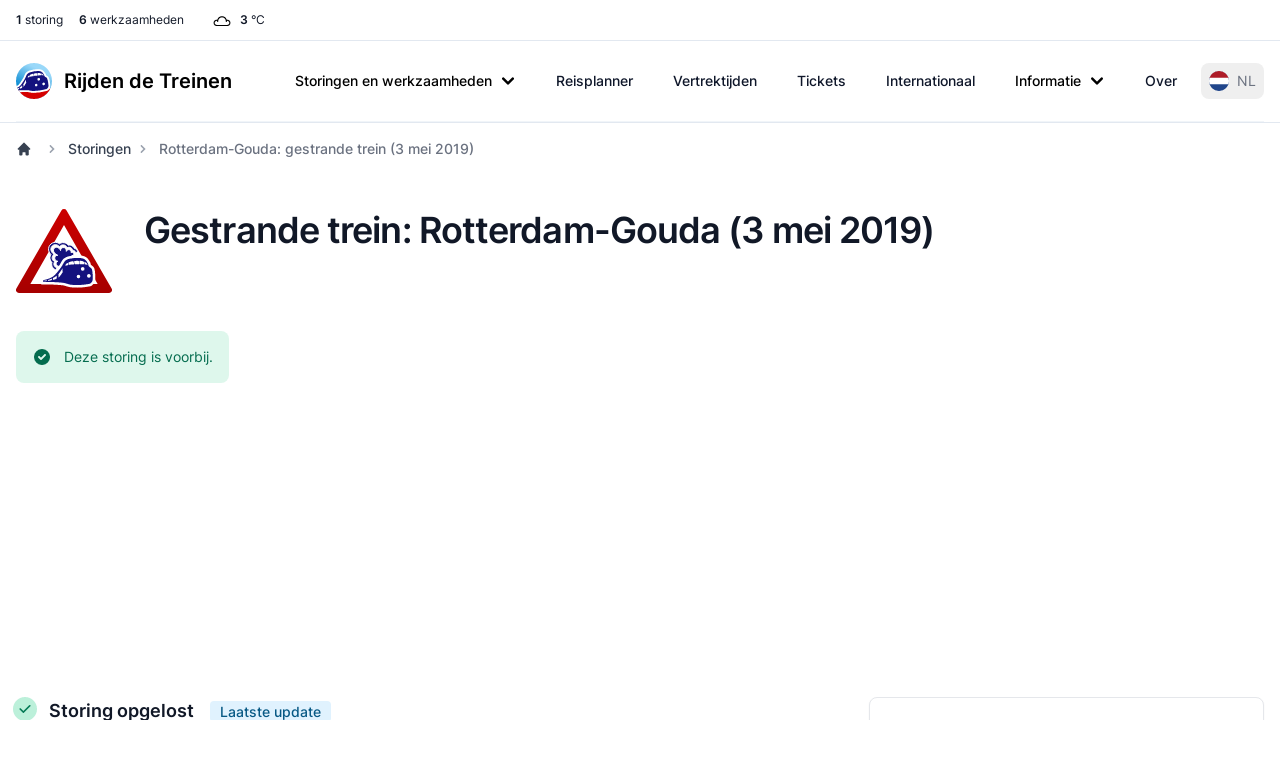

--- FILE ---
content_type: image/svg+xml
request_url: https://www.rijdendetreinen.nl/dynim/disruption/27380.svg
body_size: 16695
content:
<?xml version="1.0" encoding="utf-8"?><svg xmlns="http://www.w3.org/2000/svg" xmlns:xlink="http://www.w3.org/1999/xlink" width="1260" height="830"><svg xmlns="http://www.w3.org/2000/svg" width="1260" height="830" class="disruption-map" viewBox="271.8313253012 788 364.33734939759 240" x="0" y="0" style="clip-rule: evenodd; fill-rule: evenodd"><rect x="-1400" y="-1500" width="4800" height="1501" style="fill: #BFDFF5" /><rect x="-1400" y="0" width="1401" height="2400" style="fill: #BFDFF5" /><polygon points="0,1286 -700,2000 0,2000" style="fill: #BDD3DC" /><rect x="1" y="0" width="3400" height="2400" style="fill: #BDD3DC" /><g id="base-map"><path d="M-351.163-489.927h1163.48v1628.19h-1163.48z" transform="matrix(.99258 0 0 .99248 348.558 486.242)" style="fill: #bfdff5; fill-rule: nonzero" /><path d="M107.879 3562.53 0 3672.7v942.64h3298.06V70.599l-258.5.491c-3.5 0-6.24 2.714-6.24 5.832v71.588c0 3.129 2.74 5.858 6.24 5.858l29.96-.794c3.51 0 6.24 2.718 6.24 5.832 0 2.729.77 36.185.77 36.185 0 3.5-2.72 6.229-5.85 6.229-2.71 0-52.52-.382-52.52-.382-3.5 0-6.22 2.733-6.22 5.832v172.384c0 3.099 2.72 5.828 6.22 5.828l138.52-1.164c3.5 0 6.22 2.713 6.22 5.843l.41 292.206c1.17 3.515 0 3.897 3.5 7.381l26.07 25.304c3.5 3.5 2.34 3.901 3.5 7.385v281.723c-.4 5.06-.78 4.68-3.11 7.78l-79.37 79.78c-2.33 3.1-2.75 2.7-3.12 7.77v313.24c0 3.5-2.74 6.22-5.84 6.22-2.72 0-182.88.41-182.88.41-4.31.37-3.88 0-7.81 3.08l-53.68 52.95c-1.57 3.08-2.72 2.7-2.72 7.37 0 0 .38 180.15.38 182.87 0 3.12 2.72 5.83 6.22 5.83h203.13c5.05.4 4.67.79 7.78 3.13l119.07 119.06c3.5 3.5 3.12 3.9 3.5 7.4l.39 212.08c-.39 5.05-.77 4.63-3.1 7.75l-178.23 178.21c-3.5 3.5-3.5 2.73-7.38 3.5h-54.89c-3.1 0-5.82 2.72-5.82 6.25l.38 71.19c1.17 3.51 0 3.89 3.5 7.4l78.99 78.98c2.33 3.1 2.74 2.72 3.53 8.16l.38 120.63c0 3.51-2.72 6.24-5.85 6.24-2.72 0-138.14.38-138.14.38-5.07.42-4.67.78-7.78 3.12l-81.71 82.08c-3.12 2.37-2.74 2.74-7.79 3.15h-72.39c-3.1 0-5.81 2.7-5.81 6.18l.38 58c0 3.51-2.72 6.23-5.86 6.23h-21c-4.28-1.15-3.88 0-7.79-3.92l-62.64-63.02c-3.89-3.88-3.5-2.7-7.77-3.88h-113.64c-3.1 0-5.84 2.73-5.84 6.24l-.37 59.9c0 3.53-2.75 6.24-5.85 6.24h-127.65c-3.1 0-5.81 2.72-5.81 6.2l.38 132.68c.4 5.08.78 4.69 3.5 8.21l272.78 272.37c2.71 3.5 3.1 3.1 3.49 8.16l-.39 268.1c-.77 3.86 0 3.86-3.49 8.16l-88.34 88.33c-3.49 4.28-2.72 4.28-3.49 8.16l-.38 92.22c0 3.5 2.71 6.23 5.82 6.23l65 .37c3.11 0 5.83 2.74 5.83 5.86.38 2.72 0 70.04 0 70.04-.78 3.88 0 3.88-3.5 8.16l-195.34 196.11c-1.19 1.55-1.96 3.1-1.96 4.68 0 1.57 1.55 3.12 3.11 3.12 0 0 100 .37 102.75.37 3.11 0 5.83 2.73 5.83 6.24v53.71c0 3.49 2.71 6.2 5.81 6.2 2.75 0 73.18.77 75.89.77 3.14 0 5.86 2.73 5.86 6.24v176.25c-.78 3.9 0 3.9-3.91 7.79l-50.18 50.58c-3.92 3.93-3.13 3.93-3.92 7.79v28.01c0 3.51-2.71 6.23-5.81 6.23h-325.69c-3.15 0-5.86-2.72-5.86-6.23l.38-261.07c.4-5.08.78-4.69 3.12-7.8l79.79-79.37c2.32-3.11 2.72-2.74 3.1-7.77 0 0 0-196.88-.38-199.61 0-3.12-2.72-5.86-5.86-5.86h-112.43c-3.91-.77-3.52.4-8.19-3.5 0 0-145.91-145.53-147.86-147.45-2.35-2.33-6.2-2.33-8.56 0l-49.81 49c-3.1 2.35-1.94 2.75-8.18 3.53h-179.01c-3.89-.78-3.49.37-8.15-3.53l-145.93-146.69c-1.96-3.5-2.73-2.71-3.11-8.53l-.4-113.64c0-3.48-2.72-6.21-5.82-6.21h-43.98c-3.12 0-5.83 2.73-5.83 6.21v38.9c-.79 3.9 0 3.9-3.5 8.17l-63.43 63.82c-3.51 1.97-2.73 2.75-8.57 3.12h-127.64c-3.5 0-6.21-2.72-6.21-5.84v-26.07c0-3.11 2.71-5.84 6.21-5.84h34.64c3.5 0 6.21-2.72 6.21-5.82 0-2.73.4-66.55.4-70.44 0-3.1-2.35-5.85-5.83-5.85h-37.75c-5.05.4-4.65.77-7.79 3.13l-110.5 110.89c-3.11 2.32-2.71 2.73-7.79 3.12h-95.71c-3.5 0-4.27-2.35-4.27-5.45 0-2.71.36-40.08.36-43.98 0-3.1-2.33-7.38-5.84-7.38l-39.3-.37c-5.82.37-5.04 1.14-8.56 3.09 0 0-57.58 58.35-59.52 60.31-2.33 2.33-2.33 6.24.39 8.96l31.89 30.72c2.73 2.73 2.73 2.73 3.91 7.8v42.4c0 3.5-2.75 6.23-5.85 6.23H881.853v77.43c-.397 4.27-.397 4.27-2.729 8.17l-165.77 166.15c-4.293 2.73-4.293 2.73-8.179 2.73l-182.108-.4c-3.5 0-6.233-2.71-6.233-5.85 0-2.71-.396-52.13-.396-54.82 0-3.15-2.722-5.85-6.218-5.85 0 0-221.793.78-224.511.78-3.129 0-5.847 2.7-5.847 6.2l.767 48.26c0 3.5-2.717 6.22-5.82 6.22h-73.16c-4.271-1.16-4.271-1.16-7.782-3.9l-83.267-83.24c-2.717-3.51-2.717-3.51-3.885-7.78 0 0 1.168-54.89 1.168-66.15" transform="matrix(.3502 0 0 .35014 0 0)" style="fill: #bdd3dc; fill-rule: nonzero" /><g style="stroke-width: 1.0001; stroke-dasharray: none"><path d="M765.795-306.533c0 1.232-.964 2.192-2.067 2.192l-36.971.132c-1.229 0-2.196-.96-2.196-2.048 0-.96-.148-1.928-.148-1.928v-27.575s-.136-.96-.136-1.917c0-1.099-.964-2.059-2.196-2.059h-68.046c-1.229 0-2.2-.964-2.2-2.06 0-.96-.276-50.487-.276-51.44 0-1.103-.956-2.056-2.207-2.056l-84.952.272c-1.365.276-1.365 0-2.593 1.233l-19.124 18.935c-1.236 1.232-1.236.956-2.612 1.232h-24.877c-1.791.14-1.512.405-2.748 1.096l-34.495 34.299c-1.248 1.236-1.248.96-2.62 1.236l-119.183.136c-1.803.133-1.523.408-2.759 1.093l-45.354 44.999c-1.247 1.228-1.247.96-2.608 1.228l-18.845.136c-1.372.276-1.372 0-2.608 1.247l-58.015 57.895c-.684 1.232-.957.956-.957 2.872l.137 53.507c0 1.924-.276 1.648-.964 2.88 0 0-15.821 15.496-16.505 16.191-.824.821-.824 2.193.147 3.149l16.91 16.743c1.228 1.504.952 1.504 1.228 2.88v67.087c.144 2.056.416 1.776 1.1 3.012l24.208 24.291c1.504 1.224 1.504.945 2.88 1.224l68.594-.132c.552 0 1.104.548 1.104 1.096 0 .544-.276 1.096-.681 1.652l-14.033 14.135c-1.236 1.497-.96 1.497-1.236 2.869l-.128 69.558c.276 1.916.404 1.777 1.232 2.884l18.414 18.38c1.519 1.239 1.519.964 2.891 1.239l51.696.137c1.229 0 2.189.96 2.189 2.052 0 .956-.133 7.272-.133 7.272.133 2.059.408 1.776 1.108 3.019l10.291 10.421c.696 1.247.983.963 1.108 3.027v40.6c-.276 1.368 0 1.368-1.376 2.747l-69.415 69.139c-1.247 1.512-.975 1.512-1.247 2.873l.272 11.126c-.276 1.365 0 1.365-1.36 2.729l-24.892 24.427-7.835 7.952c-1.096.832-.957.96-2.744 1.096h-14.427l-4.686.137c-1.792-.137-1.648-.273-2.74-1.097l-18.29-18.383c-1.103-.82-.967-.953-2.759-1.096l-2.192-.129h-33.823c-1.784-.14-1.651-.276-2.744-1.103l-20.628-20.712c-1.089-.832-.96-.96-2.74-1.107l-19.794.147c-1.799-.147-1.655-.276-2.755-1.1l-3.987-4.108a2.193 2.193 0 0 1 0-3.024 54700 54700 0 0 1 24.332-24.015c1.38-1.368.824-1.368 1.38-2.74v-25.104c0-1.916-.288-1.644-.957-2.88l-33.819-33.615c-.691-1.228-.963-.964-.963-2.872l-.152-37.183c0-1.236.964-2.192 2.064-2.192.968 0 41.102-.265 41.102-.265 1.939 0 1.663-.279 2.892-.971l21.312-21.676c1.38-1.372 1.104-1.372 1.38-2.74V17.64c0-1.104-.968-2.067-2.215-2.067l-50.989.139c-1.236 0-2.204-.963-2.204-2.052 0-.964-.268-45.135-.268-45.135-.28-1.379 0-1.379-1.24-2.884l-29.148-29.083c-1.511-1.232-1.511-.964-2.891-1.232l-18.282.136c-1.916 0-1.64.276-2.883.96L86.43-45.195a2.183 2.183 0 0 1-3.024 0C82.722-45.883 54.55-73.87 54.55-73.87c-1.531-1.228-1.531-.952-2.895-1.228 0 0-27.489.128-28.453.128-1.096 0-2.074.964-2.074 2.2l.143 92.462c-.28 1.368 0 1.368-1.232 2.873L6.701 35.744c-1.24 1.508-.967 1.508-1.24 2.876v111.942c-.275 1.376 0 1.376-1.239 2.88l-19.654 19.483c-1.236 1.508-.96 1.508-1.236 2.884v42.395c-.276 1.361 0 1.361-1.239 2.88l-21.313 21.532c-1.228 1.512-.953 1.512-1.228 2.88v66.947c-.273 1.368 0 1.368-1.24 2.872l-95.819 95.762c-1.239 1.515-.963 1.515-1.239 2.887v61.735c.276 1.92.416 1.776 1.239 2.88l44.266 44.3c1.52 1.239 1.52.971 2.892 1.239h24.604c1.92.276 1.644.548 2.888 1.236l30.928 31.408c1.239.692.963.971 3.023.832h82.205c1.1 0 2.063.967 2.063 2.196v4.943c0 1.236-.963 2.192-2.067 2.192l-53.461-.14c-1.111 0-2.071.964-2.071 2.193l.132 11.115c-.272 1.376 0 1.376-1.225 2.88l-20.069 19.903c-1.383 1.092-1.247.96-2.763 1.092h-53.193c-1.24.136-1.364 0-2.751 1.096 0 0-32.568 32.924-33.275 33.612a2.17 2.17 0 0 0 0 3.012l21.724 21.676c1.52 1.239 1.656.823 2.896 1.239h43.298c1.239.408 1.368 0 2.611 1.501l13.886 13.727c1.236 1.508.96 1.508 1.236 2.876v14.396c0 1.248-.96 2.208-2.06 2.208h-44.949c-2.075.136-1.799-.14-3.032-.821l-34.779-34.575c-1.239-.688-.967-.963-2.887-1.232l-69.283-.136c-1.927.276-1.787.405-2.891 1.228l-14.982 14.684c-.813.82-2.2.82-2.876.132-.699-.684-33.407-33.059-33.407-33.059-1.512-.96-1.512-.96-2.896-.96l-17.597.136c-1.361 0-1.361 0-2.876.956l-29.556 29.779c-.824.816-.824 2.184.132 3.148l41.511 41.299c1.523.956 1.523.956 2.891.956l55.536-.276c1.788.133 1.656.276 2.892 1.24l14.014 13.852c1.1.828.971.964 2.891.964l29.148-.136c1.232 0 2.185-.964 2.185-2.064 0-.96-.129-25.791-.129-26.751 0-1.093.964-2.049 2.204-2.049l32.579.132c1.928.276 1.644.548 2.888 1.236l18.965 19.48c1.248.68.972.956 3.024.82l41.518-.14c1.232 0 1.655.964 1.655 2.06 0 .968.276 4.948.276 6.312l60.888-.14c1.112 0 2.072-.96 2.072-2.192V718.25c-.416-1.792-.416-1.792-1.388-2.759l-11.27-10.825c-.96-.967-.96-2.332-.125-3.163l21.029-21.26c1.236-.692.96-.964 3.017-1.108l13.882.144c1.239 0 2.071 1.516 2.071 2.608 0 1.368-.129 14.544-.129 15.496 0 1.107.261 1.928 1.505 1.928h33.807c1.796-.14 1.656-.269 2.756-1.097l39.046-39.106c1.096-.817.96-.956 2.74-1.096h13.334c1.229 0 2.06.967 2.06 2.067 0 1.361-.125 23.864-.125 24.828 0 1.092-.979 2.056-2.211 2.056h-12.23c-1.24 0-2.204.96-2.204 2.056v9.199c0 1.096.964 2.056 2.204 2.056h45.089c2.068-.14 1.792-.415 3.024-1.103l22.401-22.496c1.251-1.512.975-1.512 1.251-2.88v-13.72c0-1.236.953-2.199 2.064-2.199h15.519c1.1 0 2.075.963 2.075 2.203l.139 40.055c.137 2.053.401 1.781 1.097 3.013l51.545 51.715c1.64 1.383 1.511.975 2.895 1.247h63.235c2.181-.272 1.776-.416 2.872-1.247l17.598-17.272a2.17 2.17 0 0 1 3.023 0l52.233 51.987c1.663 1.372 1.524.96 2.896 1.236h39.722c1.104 0 2.064.956 2.064 2.056.144.945.144 70.386.144 70.386-.144 1.78-.276 1.64-1.104 2.74l-28.173 27.984c-.839 1.096-.971.952-1.115 2.74l-.132 92.05c0 1.236.971 2.203 2.071 2.203H548.59c1.107 0 2.067-.967 2.067-2.203v-9.865c.276-1.383 0-1.383 1.372-2.755l17.745-17.839c1.365-1.368 1.089-1.368 1.365-2.733v-62.15c0-1.229-.964-2.192-2.06-2.192-.972 0-25.845-.272-26.805-.272-1.107 0-2.067-.96-2.067-2.2v-18.936c0-1.228-.956-2.192-2.052-2.192l-36.291-.136c-.552 0-1.104-.548-1.104-1.096 0-.552.276-1.096.68-1.64l69.007-69.15c1.247-1.504.967-1.504 1.247-2.884 0 0 .132-23.724 0-24.68a2.125 2.125 0 0 0-2.071-2.071l-22.953-.137c-1.092 0-2.06-.956-2.06-2.184l.132-32.515c.273-1.376 0-1.376 1.24-2.884l31.211-31.155c1.232-1.5.964-1.5 1.232-2.872l.137-94.515c-.137-1.784-.28-1.655-1.24-2.883l-96.37-96.03c-.953-1.24-1.089-1.104-1.229-2.88l-.136-46.776c0-1.236.96-2.203 2.052-2.203h45.094c1.104 0 2.067-.964 2.067-2.192l.14-21.128c0-1.24.96-2.196 2.06-2.196h40.139c1.511.412 1.372 0 2.751 1.368l22.118 22.232c1.383 1.36 1.258.952 2.766 1.36h7.423c1.104 0 2.056-.956 2.056-2.184l-.139-20.444c0-1.236.967-2.192 2.063-2.192h25.572c1.788-.14 1.645-.283 2.752-1.104l28.864-28.939c1.104-.821.964-.968 2.748-1.096l48.801-.148c1.1 0 2.067-.96 2.067-2.192l-.143-42.527c-.276-1.92-.408-1.78-1.229-2.88l-27.911-27.844c-1.248-1.247-.832-1.379-1.248-2.615l-.124-25.104c0-1.232.956-2.188 2.06-2.188h19.385c1.368-.276 1.368 0 2.608-1.24l62.959-62.827c.824-1.096.964-.956 1.104-2.744l-.14-74.766c-.14-1.24 0-1.38-1.24-2.608l-42.066-41.976c-1.096-.823-.949-.975-2.74-1.096h-71.758c-1.247 0-2.207-.971-2.207-2.063l-.133-64.479c0-1.644.405-1.5.956-2.608l18.966-18.648c1.387-1.103 1.247-.971 2.759-1.103l64.604-.137c1.103 0 2.067-.963 2.067-2.199v-110.43c.151-1.784.276-1.652 1.096-2.752l2.759-2.74 25.285-25.379c.832-1.096.956-.957 1.107-2.744v-99.326c-.419-1.228 0-1.368-1.247-2.6l-7.563-7.552-1.64-1.372c-1.24-1.228-.824-1.368-1.24-2.593v-5.624c0-.695-.276-27.031-.276-51.862" transform="matrix(.9927 0 0 .99251 348.601 486.258)" style="display: inline; fill: #cceccd; fill-rule: nonzero; stroke: #369dc5; stroke-width: 1.0001; stroke-dasharray: none" /></g><path d="M-282.648 821.896c1.24.967 1.24.967 2.744 1.379h25.856c1.096 0 2.052-.964 2.052-2.192l-.272-17.023c0-1.228.96-2.181 2.064-2.181l79.317-.276c1.236 0 2.192.953 2.192 2.056 0 .953.143 18.376.143 19.34 0 1.104.96 2.06 2.2 2.06l64.335.14c1.368 0 1.368 0 2.891-.96l58.56-58.583c.824-1.375.824-1.375.964-2.884v-27.295l-9.211-.272c-1.927.272-1.659.548-2.887 1.236l-8.391 8.36c-1.232.688-.963.956-3.023.828h-22.398c-2.071.128-1.795-.14-3.031-.832l-14.162-14.676c-1.228-.68-.956-.956-2.891-1.228h-14.151c-1.239 0-2.195.96-2.195 2.052 0 .96-.137 4.951-.137 6.312 0 1.372-.275 1.784-1.251 3.292l-22.956 23.183c-1.096.824-.96.957-2.88.957h-44.678c-1.928 0-1.784-.133-2.891-.957l-19.106-19.339c-1.232-.964-1.096-1.096-2.884-1.232h-69.293c-1.777.132-1.641.268-2.873 1.232l-22.409 22.639c0 3.969-.139 22.772-.139 22.772.415 1.508.415 1.508 1.375 2.747l29.416 29.348" transform="matrix(.9927 0 0 .99251 348.601 486.258)" style="fill: #cceccd; fill-rule: nonzero; stroke: #359cc4; stroke-width: 1px" /><path d="M112.993-266.916c.823-.821 2.199-.821 2.887-.125.68.68 8.239 8.092 8.92 8.78a2.17 2.17 0 0 1 0 3.023l-46.67 46.67c-1.383 1.103-1.515.967-2.751 1.103l-19.079.136c-.545 0-1.096-.548-1.096-1.107 0-.54.272-1.088.684-1.64zm126.568-83.588c.548 0 1.096.551 1.096 1.092 0 .548-.272 1.104-.684 1.655l-13.999 14.132c-1.236 1.24-1.372 1.104-2.608 1.24l-12.903-.136c-1.236.136-1.376 0-2.752 1.096l-33.218 33.086c-1.096.812-.96.952-2.884 1.224h-5.628c-1.232.144-1.368 0-2.747 1.115l-13.724 13.712a2.149 2.149 0 0 1-3.016 0c-.688-.676-7.283-7.272-7.963-7.956-.688-.684-.688-2.06.132-2.887l56.009-56.145c1.379-1.096 1.243-.952 2.748-1.096zM61.655-189.077c-.824-.832-2.192-.832-3.163.14l-36.926 36.922c-1.236 1.512-.956 1.512-1.236 2.88l-.132 61.217c0 1.239.956 2.199 2.056 2.199.967 0 27.73-.136 28.698-.136 1.096 0 2.052-.96 2.052-2.199l-.136-13.176c.272-1.368 0-1.368 1.228-2.887l21.147-21.128c1.236-1.515.96-1.515 1.236-2.88l.136-44.345c-.276-1.916-.416-1.78-1.236-2.884zm208.384-165.547c.136-1.784.276-1.652 1.096-2.74l11.535-11.539c1.369-1.089 1.369-.816 2.741-1.089l81.403-.143c.548 0 1.1.548 1.1 1.096s-.276 1.1-.688 1.648l-13.863 13.863c-1.369 1.107-1.369.824-2.741 1.107h-35.557c-1.38.269-1.38 0-2.744 1.093l-9.476 9.607c-1.368 1.1-1.368.832-2.743 1.1h-27.871c-1.096 0-2.056-.967-2.056-2.203zm171.734-45.573c-1.379.275-1.379 0-2.748 1.096l-19.079 19.086c-.412.544-.68 1.096-.68 1.652 0 .544.544 1.092 1.092 1.092h33.355c1.379-.276 1.379 0 2.747-1.096l19.355-19.223c.412-.548.681-1.096.681-1.644 0-.548-.545-1.1-1.093-1.1zM-98.959 573.434c1.512 1.239 1.512.963 2.884 1.239h26.902c1.928.272 1.652.548 2.884 1.236l13.999 14.559c1.236.676.96.952 3.028.816h23.879c1.927-.276 1.784-.412 2.887-1.236 1.096-1.096 2.604-2.883 3.288-3.571a2.149 2.149 0 0 0 0-3.016l-50.925-51.201c-1.232-.681-.956-.96-2.88-1.24h-19.91c-1.368-.272-1.368 0-2.873-1.229l-25.95-25.81c-1.096-.82-.96-.964-2.751-1.096h-18.943c-1.777.132-1.641.276-2.744 1.096 0 0-30.063 30.062-30.743 30.75-.695.681-.695 2.06.268 3.024l7 7.003c.964.953 2.343.953 3.024.276.68-.699 17.847-18.13 17.847-18.13.96-.964 2.328-.964 3.016-.272.691.68 46.813 46.802 46.813 46.802zm-113.25 35.145c.681.688 2.056.688 3.024-.276l23.607-23.614c.688-.677 2.056-.677 3.016.276l31.57 31.574c1.516 1.236 1.516.96 2.888 1.236h36.378c1.372-.276 1.372 0 2.887-1.236l10.568-10.428c.68-.691.68-2.059-.276-3.023l-39.678-39.527c-1.504-1.247-1.504-.971-2.88-1.247l-60.264-.128c-1.372.272-1.372 0-2.876 1.232l-25.266 25.258c-.96.968-.96 2.332-.273 3.024.681.68 16.887 16.199 17.575 16.879zm-17.575 31.711c-.82.833-.82 2.19 0 3.023.681.68 23.199 23.191 23.883 23.887.696.68 2.068.68 2.888-.151l10.703-10.836c1.1-.824.964-.964 2.888-1.236h36.374c1.096 0 2.056-.964 2.056-2.192v-5.632c-.412-1.78-.412-1.78-1.368-2.748l-11.803-11.803c-1.512-.964-1.512-.964-2.884-.964h-52.585c-1.916.272-1.776.416-2.872 1.24zm620.62-537.123v37.198c-.272 1.368 0 1.368-1.368 2.744l-70.696 70.696c-1.239 1.508-.967 1.508-1.239 2.876l.272 11.119c-.272 1.372 0 1.372-1.368 2.744l-27.591 28.003c-1.096.82-.956.971-2.748 1.103h-16.335c-1.791-.132-1.651-.283-2.751-1.103l-24.291-24.424c-1.096-.831-.956-.967-2.748-1.103l-31.302-.276c-1.776-.14-1.64-.276-2.74-1.096l-20.734-21.29a2.153 2.153 0 0 1 0-3.009c.68-.691 121.632-121.761 121.632-121.761 1.504-1.24 1.916-.828 3.296-1.103h62.589c1.791.136 1.655.275 2.747 1.103l14.143 14.419c1.229 1.504.957 1.776 1.229 3.156z" transform="matrix(.9927 0 0 .99251 348.601 486.258)" style="display: inline; fill: #cceccd; fill-rule: nonzero; stroke: #359cc4; stroke-width: 1.0001; stroke-miterlimit: 3.864; stroke-dasharray: none" /><path d="M214.715 46.198h12.215c1.38.276 1.38 0 2.751 1.368l35.83 35.558 9.472 9.751c.824 1.096.956.952.956 2.872l.136 20.727m-486.919 492.653-8.096 8.1c-1.232 1.512-.964 1.512-1.232 2.88v11.531m110.23-124.905-4.385 4.116m91.143 68.904 21.551-21.823m.416 9.468h-9.479m-140.84 49.005-15.099 14.959m68.908-27.447 29.11-29.102m-99.666-28.69-15.927 16.063M330.164 75.297v9.191M194.536 230.404l5.631-5.48m47.222 13.451-4.944 5.212M390.98 104.539h5.575m-9.97 41.45 3.567 3.439m-61.901 54.762 3.704 3.564m-40.089 47.501 2.876 2.747m-524.938 382.836-7.823 7.691m86.347 6.032v8.368" transform="matrix(.9927 0 0 .99251 348.601 486.258)" style="fill: none; fill-rule: nonzero; stroke: #359cc4; stroke-width: .38px; stroke-miterlimit: 3.864" /><path d="m128.904-63.442 81.449-85.701" transform="matrix(.9927 0 0 .99251 348.601 486.258)" style="fill: none; stroke: #369dc5; stroke-width: 1px" /></g><g class="lines" style="stroke: #aaa; stroke-width: 2"><path d="M404 812 C 404 812 408 812 412 816 L424 828" id="line-36-107" style="fill: none" /><path d="M424 828 L428 832 C 432 836 432 840 432 840" id="line-107-813" style="fill: none" /><path d="M432 852 L432 840" id="line-501-813" style="fill: none" /><path d="M432 864 L432 852" id="line-500-501" style="fill: none" /><path d="M432 864 L432 876" id="line-500-816" style="fill: none" /><path d="M432 892 L432 876" id="line-195-816" style="fill: none" /><path d="M268 888 L268 880 C 268 876 264 868 264 868" id="line-213-214" style="fill: none" /><path d="M268 888 L268 900" id="line-213-216" style="fill: none" /><path d="M268 900 L268 912" id="line-216-407" style="fill: none" /><path d="M280 936 L276 932 C 272 928 268 920 268 916 L268 912" id="line-144-407" style="fill: none" /><path d="M280 936 L288 944" id="line-144-147" style="fill: none" /><path d="M288 944 L304 960 C 308 964 312 968 316 968 L324 968" id="line-147-422" style="fill: none" /><path d="M364 968 L324 968" id="line-411-422" style="fill: none" /><path d="M468 1104 L440 1104 C 436 1104 436 1104 432 1100 L412 1080 C 408 1076 408 1072 408 1068 L408 1044 C 408 1040 408 1040 404 1036 L392 1024 C 388 1020 392 1016 388 1012 L376 1000 L368 992 C 364 988 364 988 364 984 L364 968" id="line-61-411" style="fill: none" /><path d="M364 980 L364 968" id="line-410-411" style="fill: none" /><path d="M364 980 L364 984 C 364 988 368 992 368 992" id="line-410-414" style="fill: none" /><path d="M376 1000 L368 992" id="line-413-414" style="fill: none" /><path d="M384 1008 L376 1000" id="line-401-413" style="fill: none" /><path d="M392 1016 L384 1008" id="line-98-401" style="fill: none" /><path d="M392 1016 C 392 1016 396 1020 400 1020 L408 1020" id="line-98-541" style="fill: none" /><path d="M424 1020 L408 1020" id="line-124-541" style="fill: none" /><path d="M468 1104 L452 1104 L432 1124 C 428 1128 424 1128 424 1128" id="line-61-185" style="fill: none" /><path d="M424 1128 L372 1128" id="line-185-405" style="fill: none" /><path d="M324 1180 C 324 1180 324 1176 328 1172 L372 1128" id="line-75-405" style="fill: none" /><path d="M324 1180 L324 1196 C 324 1200 324 1204 320 1204 L292 1204" id="line-75-395" style="fill: none" /><path d="M276 1204 L292 1204" id="line-281-395" style="fill: none" /><path d="M276 1204 L272 1204 C 268 1204 268 1204 264 1200 L252 1188" id="line-281-297" style="fill: none" /><path d="M232 1172 C 232 1172 236 1172 240 1176 L252 1188" id="line-112-297" style="fill: none" /><path d="M232 1172 L208 1172" id="line-112-211" style="fill: none" /><path d="M140 1172 L208 1172" id="line-37-211" style="fill: none" /><path d="M140 1172 L120 1172 C 116 1172 112 1172 112 1176 L112 1180" id="line-37-329" style="fill: none" /><path d="M112 1180 L112 1192" id="line-329-494" style="fill: none" /><path d="M112 1200 L112 1192" id="line-493-494" style="fill: none" /><path d="M332 812 L332 800 L340 792 L352 780" id="line-308-544" style="fill: none" /><path d="M368 764 L352 780" id="line-364-544" style="fill: none" /><path d="M380 752 L368 764" id="line-232-364" style="fill: none" /><path d="M380 752 C 380 752 388 744 392 744 L400 744 L404 744" id="line-232-428" style="fill: none" /><path d="M344 736 L368 712 C 372 708 376 708 376 708" id="line-219-244" style="fill: none" /><path d="M344 736 L336 744 C 332 748 332 752 332 752" id="line-219-237" style="fill: none" /><path d="M332 752 L332 784" id="line-237-483" style="fill: none" /><path d="M332 812 L332 784" id="line-308-483" style="fill: none" /><path d="M364 968 L364 852 C 364 848 372 836 372 836 L372 836 C 372 836 380 824 380 820 L380 780 L380 760 C 380 756 388 744 392 744 L400 744 L404 744" id="line-411-428" style="fill: none" /><path d="M460 708 L440 708" id="line-43-50" style="fill: none" /><path d="M428 720 C 428 720 428 716 432 712 C 436 708 440 708 440 708" id="line-44-50" style="fill: none" /><path d="M428 720 L428 736 C 428 740 420 744 416 744 L404 744" id="line-44-428" style="fill: none" /><path d="M568 776 L568 788" id="line-271-273" style="fill: none" /><path d="M568 800 L568 788" id="line-259-273" style="fill: none" /><path d="M568 800 L568 824 C 568 828 568 828 564 832 L560 836" id="line-259-471" style="fill: none" /><path d="M544 848 L560 836" id="line-467-471" style="fill: none" /><path d="M600 776 L600 784" id="line-102-420" style="fill: none" /><path d="M600 784 L600 792" id="line-420-438" style="fill: none" /><path d="M600 792 L600 800" id="line-438-448" style="fill: none" /><path d="M596 828 C 596 828 600 824 600 820 L600 800" id="line-132-448" style="fill: none" /><path d="M580 828 L588 828 L596 828" id="line-77-132" style="fill: none" /><path d="M580 828 L572 828 C 568 828 560 836 560 836" id="line-77-471" style="fill: none" /><path d="M632 792 L660 792" id="line-23-687" style="fill: none" /><path d="M692 804 L684 796 C 680 792 676 792 672 792 L660 792" id="line-89-687" style="fill: none" /><path d="M700 812 L692 804" id="line-87-89" style="fill: none" /><path d="M700 812 L708 820" id="line-87-764" style="fill: none" /><path d="M716 828 L708 820" id="line-315-764" style="fill: none" /><path d="M720 840 L720 836 C 720 832 716 828 716 828" id="line-163-315" style="fill: none" /><path d="M728 848 L724 848 C 720 848 720 840 720 840" id="line-162-163" style="fill: none" /><path d="M632 792 L644 780" id="line-23-24" style="fill: none" /><path d="M644 780 L656 768" id="line-24-54" style="fill: none" /><path d="M656 768 L672 752" id="line-54-354" style="fill: none" /><path d="M672 752 L688 736" id="line-354-391" style="fill: none" /><path d="M692 720 L692 728 C 692 732 688 736 688 736" id="line-172-391" style="fill: none" /><path d="M692 720 L692 700" id="line-172-225" style="fill: none" /><path d="M692 700 C 692 700 696 696 700 696 L720 696 C 724 696 724 696 728 692 L744 676" id="line-225-360" style="fill: none" /><path d="M768 652 L744 676" id="line-227-360" style="fill: none" /><path d="M768 652 L796 624" id="line-227-524" style="fill: none" /><path d="M796 624 L820 600" id="line-524-532" style="fill: none" /><path d="M764 584 L796 584" id="line-294-815" style="fill: none" /><path d="M820 600 L808 588 C 804 584 804 584 800 584 L796 584" id="line-532-815" style="fill: none" /><path d="M632 792 L688 792 C 692 792 696 792 700 788 L720 768 C 724 764 728 760 732 760 L808 760" id="line-23-31" style="fill: none" /><path d="M544 848 C 544 848 556 836 560 836 L568 836 C 572 836 572 844 572 844" id="line-467-470" style="fill: none" /><path d="M788 872 L788 896" id="line-6-11" style="fill: none" /><path d="M788 896 L788 904" id="line-11-184" style="fill: none" /><path d="M788 904 C 788 904 788 912 784 912 L748 912" id="line-184-526" style="fill: none" /><path d="M732 912 L748 912" id="line-251-526" style="fill: none" /><path d="M732 912 L716 912" id="line-251-377" style="fill: none" /><path d="M700 912 L716 912" id="line-299-377" style="fill: none" /><path d="M700 912 C 700 912 692 912 688 916 L680 924 C 676 928 672 928 672 928" id="line-299-458" style="fill: none" /><path d="M424 1020 L448 1020" id="line-124-125" style="fill: none" /><path d="M448 1020 L464 1020" id="line-125-548" style="fill: none" /><path d="M476 1020 L464 1020" id="line-423-548" style="fill: none" /><path d="M476 1020 C 476 1020 480 1020 484 1016 L488 1012" id="line-423-685" style="fill: none" /><path d="M500 1000 L488 1012" id="line-205-685" style="fill: none" /><path d="M500 1000 L512 988" id="line-205-546" style="fill: none" /><path d="M528 972 L512 988" id="line-210-546" style="fill: none" /><path d="M544 956 L528 972" id="line-13-210" style="fill: none" /><path d="M544 956 L560 940" id="line-13-307" style="fill: none" /><path d="M584 928 L576 928 C 572 928 560 940 560 940" id="line-106-307" style="fill: none" /><path d="M584 928 L624 928" id="line-106-198" style="fill: none" /><path d="M624 1040 L636 1040" id="line-266-269" style="fill: none" /><path d="M636 1040 C 636 1040 640 1040 644 1036 L652 1028" id="line-269-404" style="fill: none" /><path d="M672 1008 L652 1028" id="line-383-404" style="fill: none" /><path d="M684 996 L672 1008" id="line-367-383" style="fill: none" /><path d="M684 996 L720 960 C 724 956 732 956 732 956" id="line-367-416" style="fill: none" /><path d="M732 956 L748 956" id="line-416-502" style="fill: none" /><path d="M764 956 L748 956" id="line-356-502" style="fill: none" /><path d="M764 956 L772 956 C 776 956 780 952 780 952" id="line-356-762" style="fill: none" /><path d="M788 944 L780 952" id="line-355-762" style="fill: none" /><path d="M788 904 L788 932" id="line-184-358" style="fill: none" /><path d="M788 944 L788 932" id="line-355-358" style="fill: none" /><path d="M788 944 L788 964" id="line-355-357" style="fill: none" /><path d="M788 992 L788 964" id="line-335-357" style="fill: none" /><path d="M796 1012 L792 1008 C 788 1004 788 1004 788 1000 L788 992" id="line-115-335" style="fill: none" /><path d="M824 1040 L796 1012" id="line-85-115" style="fill: none" /><path d="M824 1040 L844 1060" id="line-85-488" style="fill: none" /><path d="M844 1060 C 844 1060 848 1064 848 1068 L848 1080 C 848 1084 848 1088 852 1092 L856 1096" id="line-488-492" style="fill: none" /><path d="M912 1164 L912 1156 C 912 1152 912 1152 908 1148 L856 1096" id="line-97-492" style="fill: none" /><path d="M912 1164 L912 1176" id="line-97-487" style="fill: none" /><path d="M676 1156 L728 1156" id="line-168-249" style="fill: none" /><path d="M728 1156 L740 1156" id="line-249-250" style="fill: none" /><path d="M752 1156 L740 1156" id="line-247-250" style="fill: none" /><path d="M752 1156 L764 1156" id="line-247-248" style="fill: none" /><path d="M796 1156 L764 1156" id="line-137-248" style="fill: none" /><path d="M796 1156 L860 1156" id="line-137-265" style="fill: none" /><path d="M912 1164 L912 1160 C 912 1156 908 1156 904 1156 L860 1156" id="line-97-265" style="fill: none" /><path d="M868 1256 L868 1228" id="line-402-431" style="fill: none" /><path d="M880 1208 L872 1216 C 868 1220 868 1228 868 1228" id="line-415-431" style="fill: none" /><path d="M880 1208 L896 1192" id="line-415-457" style="fill: none" /><path d="M896 1192 L912 1176" id="line-457-487" style="fill: none" /><path d="M676 1156 L704 1184" id="line-168-209" style="fill: none" /><path d="M704 1184 L724 1204" id="line-209-276" style="fill: none" /><path d="M724 1204 L752 1232" id="line-276-348" style="fill: none" /><path d="M752 1232 C 752 1232 764 1244 768 1244 L776 1244" id="line-348-517" style="fill: none" /><path d="M868 1256 C 868 1256 864 1244 860 1244 L776 1244" id="line-402-517" style="fill: none" /><path d="M468 1104 L516 1104" id="line-61-218" style="fill: none" /><path d="M516 1104 L544 1104" id="line-218-455" style="fill: none" /><path d="M544 1104 L560 1104" id="line-455-456" style="fill: none" /><path d="M580 1104 L560 1104" id="line-453-456" style="fill: none" /><path d="M624 1040 L624 1056 C 624 1060 620 1064 616 1068 L580 1104" id="line-266-453" style="fill: none" /><path d="M828 1308 C 828 1308 828 1304 832 1300 L864 1268 C 868 1264 868 1256 868 1256" id="line-161-402" style="fill: none" /><path d="M828 1308 L828 1324" id="line-161-437" style="fill: none" /><path d="M828 1324 L828 1348" id="line-437-440" style="fill: none" /><path d="M792 1416 L792 1440" id="line-62-342" style="fill: none" /><path d="M792 1416 L792 1388 C 792 1384 796 1380 796 1380" id="line-62-78" style="fill: none" /><path d="M796 1380 L808 1368" id="line-78-320" style="fill: none" /><path d="M808 1368 L828 1348" id="line-320-440" style="fill: none" /><path d="M792 1440 L792 1452" id="line-342-344" style="fill: none" /><path d="M888 1388 L884 1396" id="line-261-262" style="fill: none" /><path d="M884 1396 L884 1416" id="line-262-478" style="fill: none" /><path d="M884 1432 L884 1420 L884 1416" id="line-287-478" style="fill: none" /><path d="M884 1432 L884 1436 C 884 1440 868 1440 868 1440" id="line-287-433" style="fill: none" /><path d="M868 1440 L852 1440" id="line-433-486" style="fill: none" /><path d="M836 1440 L852 1440" id="line-426-486" style="fill: none" /><path d="M816 1440 L836 1440" id="line-331-426" style="fill: none" /><path d="M816 1440 L804 1440" id="line-331-723" style="fill: none" /><path d="M792 1440 L804 1440" id="line-342-723" style="fill: none" /><path d="M876 1380 C 876 1380 880 1380 884 1384 L888 1388" id="line-224-261" style="fill: none" /><path d="M876 1380 L868 1380" id="line-224-352" style="fill: none" /><path d="M868 1380 L864 1380 C 860 1380 852 1372 852 1372" id="line-352-432" style="fill: none" /><path d="M844 1364 L852 1372" id="line-417-432" style="fill: none" /><path d="M836 1356 L844 1364" id="line-203-417" style="fill: none" /><path d="M836 1356 L828 1348" id="line-203-440" style="fill: none" /><path d="M888 1388 L900 1388" id="line-261-312" style="fill: none" /><path d="M908 1400 C 908 1400 908 1388 904 1388 L900 1388" id="line-165-312" style="fill: none" /><path d="M908 1412 L908 1400" id="line-120-165" style="fill: none" /><path d="M908 1412 L908 1428" id="line-120-295" style="fill: none" /><path d="M1008 872 L1024 856 C 1028 852 1028 848 1028 848" id="line-51-522" style="fill: none" /><path d="M1008 872 L988 892 C 984 896 976 896 976 896" id="line-51-496" style="fill: none" /><path d="M948 896 L976 896" id="line-454-496" style="fill: none" /><path d="M936 896 L948 896" id="line-199-454" style="fill: none" /><path d="M916 896 L936 896" id="line-145-199" style="fill: none" /><path d="M916 896 L904 896" id="line-145-146" style="fill: none" /><path d="M904 896 L888 896" id="line-146-510" style="fill: none" /><path d="M868 904 C 868 904 876 896 880 896 L888 896" id="line-128-510" style="fill: none" /><path d="M868 904 C 868 904 860 912 856 912 L848 912 L844 912" id="line-128-538" style="fill: none" /><path d="M832 900 L844 912" id="line-156-538" style="fill: none" /><path d="M832 900 L820 888" id="line-156-545" style="fill: none" /><path d="M800 872 C 800 872 804 872 808 876 L820 888" id="line-9-545" style="fill: none" /><path d="M788 872 L800 872" id="line-6-9" style="fill: none" /><path d="M1028 848 C 1028 848 1028 840 1024 840 L1020 840" id="line-522-523" style="fill: none" /><path d="M988 836 C 988 836 992 840 996 840 L1020 840" id="line-316-523" style="fill: none" /><path d="M988 836 L960 808" id="line-316-400" style="fill: none" /><path d="M960 808 C 960 808 952 800 948 800 L920 800" id="line-400-476" style="fill: none" /><path d="M920 800 L900 800 C 896 800 896 800 892 796 L872 776" id="line-476-534" style="fill: none" /><path d="M808 760 L828 760" id="line-31-32" style="fill: none" /><path d="M828 760 L844 760" id="line-32-282" style="fill: none" /><path d="M844 760 L852 760 C 856 760 860 764 860 764" id="line-282-481" style="fill: none" /><path d="M860 764 L872 776" id="line-481-534" style="fill: none" /><path d="M852 716 L864 728 C 868 732 872 740 872 744 L872 776" id="line-153-534" style="fill: none" /><path d="M808 760 L820 748" id="line-31-33" style="fill: none" /><path d="M820 748 L836 732" id="line-33-460" style="fill: none" /><path d="M852 716 L836 732" id="line-153-460" style="fill: none" /><path d="M1008 660 L984 660" id="line-25-504" style="fill: none" /><path d="M960 680 L976 664 C 980 660 984 660 984 660 L984 660" id="line-406-504" style="fill: none" /><path d="M916 716 L920 716 C 924 716 924 716 928 712 L960 680" id="line-258-406" style="fill: none" /><path d="M872 716 L916 716" id="line-154-258" style="fill: none" /><path d="M852 716 L872 716" id="line-153-154" style="fill: none" /><path d="M1008 660 L1016 668" id="line-25-27" style="fill: none" /><path d="M1016 668 L1028 680" id="line-27-86" style="fill: none" /><path d="M1028 680 L1048 700" id="line-86-233" style="fill: none" /><path d="M1048 700 L1032 700" id="line-233-686" style="fill: none" /><path d="M1016 708 L1020 704 C 1024 700 1032 700 1032 700" id="line-123-686" style="fill: none" /><path d="M1016 708 L988 736" id="line-123-207" style="fill: none" /><path d="M988 736 L952 772" id="line-207-304" style="fill: none" /><path d="M952 772 C 952 772 948 776 944 776 L872 776" id="line-304-534" style="fill: none" /><path d="M1048 700 L1072 700" id="line-233-234" style="fill: none" /><path d="M1072 700 L1092 700 C 1096 700 1104 692 1104 692" id="line-234-372" style="fill: none" /><path d="M1072 724 L1060 712" id="line-178-785" style="fill: none" /><path d="M1048 700 L1060 712" id="line-233-785" style="fill: none" /><path d="M1072 724 L1076 728 C 1080 732 1084 732 1084 732" id="line-178-181" style="fill: none" /><path d="M1084 732 L1092 732" id="line-181-194" style="fill: none" /><path d="M1128 744 L1120 736 C 1116 732 1116 732 1112 732 L1092 732" id="line-192-194" style="fill: none" /><path d="M852 716 L828 692" id="line-153-379" style="fill: none" /><path d="M828 692 C 828 692 820 684 820 680 L820 664" id="line-379-507" style="fill: none" /><path d="M820 664 L820 600" id="line-507-532" style="fill: none" /><path d="M932 660 L984 660" id="line-362-504" style="fill: none" /><path d="M932 660 L884 660 C 880 660 868 648 868 648" id="line-362-394" style="fill: none" /><path d="M856 636 L868 648" id="line-254-394" style="fill: none" /><path d="M856 636 L820 600" id="line-254-532" style="fill: none" /><path d="M1008 660 L988 640" id="line-25-499" style="fill: none" /><path d="M972 624 L988 640" id="line-121-499" style="fill: none" /><path d="M972 624 C 972 624 968 620 968 616 L968 612" id="line-121-484" style="fill: none" /><path d="M968 576 L968 612" id="line-338-484" style="fill: none" /><path d="M924 232 L900 232 C 896 232 896 232 892 228 L880 216 C 876 212 876 212 872 212 L860 212" id="line-204-531" style="fill: none" /><path d="M836 212 L860 212" id="line-202-531" style="fill: none" /><path d="M796 212 L836 212" id="line-96-202" style="fill: none" /><path d="M796 212 L792 212 C 788 212 784 216 780 220 L764 236" id="line-96-783" style="fill: none" /><path d="M764 236 L752 248" id="line-783-786" style="fill: none" /><path d="M740 260 L752 248" id="line-228-786" style="fill: none" /><path d="M740 260 L732 268 C 728 272 728 272 724 272 L716 272" id="line-228-322" style="fill: none" /><path d="M692 272 L716 272" id="line-321-322" style="fill: none" /><path d="M584 264 L576 256" id="line-242-243" style="fill: none" /><path d="M620 272 L596 272 C 592 272 592 272 588 268 L584 264" id="line-187-242" style="fill: none" /><path d="M640 272 L620 272" id="line-143-187" style="fill: none" /><path d="M664 272 L640 272" id="line-127-143" style="fill: none" /><path d="M664 272 L692 272" id="line-127-321" style="fill: none" /><path d="M692 272 L680 272 L664 288 C 660 292 660 292 660 296 L660 308" id="line-321-333" style="fill: none" /><path d="M660 308 L660 340 C 660 344 656 348 656 348 L656 348" id="line-333-430" style="fill: none" /><path d="M648 356 L656 348" id="line-429-430" style="fill: none" /><path d="M636 368 L648 356" id="line-277-429" style="fill: none" /><path d="M636 368 L616 388" id="line-277-509" style="fill: none" /><path d="M604 400 L616 388" id="line-255-509" style="fill: none" /><path d="M604 400 L592 412" id="line-255-288" style="fill: none" /><path d="M592 412 L580 424" id="line-288-447" style="fill: none" /><path d="M376 708 L356 708" id="line-244-382" style="fill: none" /><path d="M356 708 L332 708" id="line-382-540" style="fill: none" /><path d="M376 696 L376 708" id="line-83-244" style="fill: none" /><path d="M376 696 L376 684" id="line-83-436" style="fill: none" /><path d="M376 672 L376 684" id="line-435-436" style="fill: none" /><path d="M376 660 L376 672" id="line-142-435" style="fill: none" /><path d="M380 648 C 380 648 376 652 376 656 L376 660" id="line-111-142" style="fill: none" /><path d="M380 648 L388 640" id="line-111-238" style="fill: none" /><path d="M388 640 L392 636 C 396 632 388 624 388 624" id="line-238-468" style="fill: none" /><path d="M440 708 L412 708" id="line-50-684" style="fill: none" /><path d="M400 708 L412 708" id="line-245-684" style="fill: none" /><path d="M376 708 L400 708" id="line-244-245" style="fill: none" /><path d="M548 532 L560 532" id="line-79-170" style="fill: none" /><path d="M548 532 L536 532" id="line-79-80" style="fill: none" /><path d="M536 532 C 536 532 532 532 528 536 L520 544" id="line-80-239" style="fill: none" /><path d="M520 544 C 520 544 512 552 508 552 L500 552" id="line-239-253" style="fill: none" /><path d="M492 552 L500 552" id="line-252-253" style="fill: none" /><path d="M768 1500 L720 1500" id="line-100-318" style="fill: none" /><path d="M768 1500 L772 1500 C 776 1500 792 1488 792 1484 L792 1480" id="line-100-191" style="fill: none" /><path d="M792 1464 L792 1480" id="line-164-191" style="fill: none" /><path d="M792 1464 L792 1452" id="line-164-344" style="fill: none" /><path d="M444 1284 L444 1268" id="line-52-555" style="fill: none" /><path d="M444 1268 C 444 1268 444 1264 440 1260 L436 1256" id="line-555-556" style="fill: none" /><path d="M436 1256 L428 1248" id="line-556-625" style="fill: none" /><path d="M428 1248 L420 1240" id="line-625-651" style="fill: none" /><path d="M412 1232 L420 1240" id="line-608-651" style="fill: none" /><path d="M404 1224 L412 1232" id="line-600-608" style="fill: none" /><path d="M404 1224 L396 1216" id="line-600-611" style="fill: none" /><path d="M392 1200 L392 1208 C 392 1212 396 1216 396 1216" id="line-606-611" style="fill: none" /><path d="M392 1200 L392 1188" id="line-606-670" style="fill: none" /><path d="M392 1168 L392 1188" id="line-183-670" style="fill: none" /><path d="M392 1168 L392 1156 C 392 1152 392 1148 388 1144 L372 1128" id="line-183-405" style="fill: none" /><path d="M444 1388 L444 1500" id="line-105-385" style="fill: none" /><path d="M444 1372 L444 1388" id="line-103-105" style="fill: none" /><path d="M444 1372 L444 1360" id="line-103-104" style="fill: none" /><path d="M444 1360 L444 1312" id="line-104-330" style="fill: none" /><path d="M444 1312 L444 1296" id="line-330-699" style="fill: none" /><path d="M444 1284 L444 1296" id="line-52-699" style="fill: none" /><path d="M444 1284 L444 1204 L444 1120 C 444 1116 436 1104 432 1100 L412 1080 C 408 1076 408 1072 408 1068 L408 1044 C 408 1040 408 1040 404 1036 L392 1024 C 388 1020 392 1016 388 1012 L368 992 C 364 988 364 988 364 984 L364 968" id="line-52-411" style="fill: none" /><path d="M1276 688 L1296 688" id="line-68-561" style="fill: none" /><path d="M1276 688 L1260 688" id="line-68-562" style="fill: none" /><path d="M1260 688 L1240 688" id="line-562-657" style="fill: none" /><path d="M1240 688 L1228 688" id="line-657-671" style="fill: none" /><path d="M1212 688 L1228 688" id="line-223-671" style="fill: none" /><path d="M1212 688 L1196 688" id="line-223-334" style="fill: none" /><path d="M1196 688 L1184 688" id="line-334-558" style="fill: none" /><path d="M1184 688 L1172 688" id="line-558-573" style="fill: none" /><path d="M1160 688 L1172 688" id="line-378-573" style="fill: none" /><path d="M1160 688 L1148 688" id="line-378-398" style="fill: none" /><path d="M1128 688 L1148 688" id="line-76-398" style="fill: none" /><path d="M1128 688 L1112 688 C 1108 688 1104 692 1104 692" id="line-76-372" style="fill: none" /><path d="M1128 744 L1144 760" id="line-192-634" style="fill: none" /><path d="M1160 776 L1144 760" id="line-629-634" style="fill: none" /><path d="M1160 776 L1172 788" id="line-629-656" style="fill: none" /><path d="M1172 804 L1172 788" id="line-654-656" style="fill: none" /><path d="M1172 804 L1172 812 C 1172 816 1176 820 1176 820" id="line-654-655" style="fill: none" /><path d="M1184 828 L1176 820" id="line-633-655" style="fill: none" /><path d="M1192 836 L1184 828" id="line-553-633" style="fill: none" /><path d="M1192 836 L1200 844" id="line-553-632" style="fill: none" /><path d="M1208 852 L1200 844" id="line-631-632" style="fill: none" /><path d="M1216 860 L1208 852" id="line-346-631" style="fill: none" /><path d="M1128 1016 L1128 1000" id="line-578-579" style="fill: none" /><path d="M1128 984 L1128 1000" id="line-577-579" style="fill: none" /><path d="M1128 984 L1128 968" id="line-577-640" style="fill: none" /><path d="M1128 952 L1128 968" id="line-627-640" style="fill: none" /><path d="M1128 936 L1128 952" id="line-568-627" style="fill: none" /><path d="M1128 936 L1128 920" id="line-568-649" style="fill: none" /><path d="M1128 904 L1128 920" id="line-648-649" style="fill: none" /><path d="M1128 888 L1128 904" id="line-626-648" style="fill: none" /><path d="M1128 872 L1128 888" id="line-581-626" style="fill: none" /><path d="M1128 872 L1128 856" id="line-581-621" style="fill: none" /><path d="M1128 840 L1128 856" id="line-574-621" style="fill: none" /><path d="M1128 840 L1128 824" id="line-574-641" style="fill: none" /><path d="M1128 808 L1128 824" id="line-620-641" style="fill: none" /><path d="M1128 792 L1128 808" id="line-550-620" style="fill: none" /><path d="M1128 792 L1128 776" id="line-550-586" style="fill: none" /><path d="M1128 744 L1128 776" id="line-192-586" style="fill: none" /><path d="M1228 1120 L1216 1108" id="line-222-572" style="fill: none" /><path d="M1216 1108 L1204 1096" id="line-572-666" style="fill: none" /><path d="M1192 1084 L1204 1096" id="line-602-666" style="fill: none" /><path d="M1192 1084 L1180 1072" id="line-602-647" style="fill: none" /><path d="M1164 1072 L1180 1072" id="line-220-647" style="fill: none" /><path d="M1164 1072 L1148 1072" id="line-220-585" style="fill: none" /><path d="M1148 1072 L1132 1072" id="line-585-646" style="fill: none" /><path d="M1132 1072 L1116 1072" id="line-646-673" style="fill: none" /><path d="M1100 1072 L1116 1072" id="line-672-673" style="fill: none" /><path d="M1084 1072 L1100 1072" id="line-519-672" style="fill: none" /><path d="M1056 1072 L1084 1072" id="line-152-519" style="fill: none" /><path d="M1056 1072 L1056 1220 C 1056 1224 1048 1236 1044 1240 C 1040 1244 1032 1244 1032 1244" id="line-152-351" style="fill: none" /><path d="M992 1244 L1016 1244 L1032 1244" id="line-328-351" style="fill: none" /><path d="M992 1244 C 992 1244 980 1244 976 1240 L968 1232" id="line-328-485" style="fill: none" /><path d="M968 1232 L960 1224" id="line-485-580" style="fill: none" /><path d="M952 1216 L960 1224" id="line-567-580" style="fill: none" /><path d="M952 1216 L944 1208" id="line-567-569" style="fill: none" /><path d="M936 1200 L944 1208" id="line-289-569" style="fill: none" /><path d="M936 1200 L912 1176" id="line-289-487" style="fill: none" /><path d="M936 952 L920 936 C 916 932 912 932 908 932 L868 932 C 864 932 860 928 860 928 L860 928 L844 912" id="line-171-538" style="fill: none" /><path d="M936 952 L988 1004" id="line-171-369" style="fill: none" /><path d="M1008 1024 L988 1004" id="line-150-369" style="fill: none" /><path d="M1008 1024 L1056 1072" id="line-150-152" style="fill: none" /><path d="M1056 1072 L1056 1308" id="line-152-692" style="fill: none" /><path d="M1056 1332 L1056 1308" id="line-292-692" style="fill: none" /><path d="M1140 1464 L1140 1452 C 1140 1448 1140 1444 1136 1440 L1060 1364 C 1056 1360 1056 1356 1056 1352 L1056 1332" id="line-189-292" style="fill: none" /><path d="M1140 1480 L1140 1464" id="line-186-189" style="fill: none" /><path d="M912 1388 L900 1388" id="line-166-312" style="fill: none" /><path d="M912 1388 L928 1388" id="line-166-275" style="fill: none" /><path d="M928 1388 L980 1388" id="line-275-818" style="fill: none" /><path d="M992 1404 C 992 1404 992 1396 988 1392 C 984 1388 980 1388 980 1388" id="line-8-818" style="fill: none" /><path d="M640 612 L640 604 C 640 600 644 600 648 600 L700 600" id="line-313-682" style="fill: none" /><path d="M700 600 L764 600" id="line-682-688" style="fill: none" /><path d="M820 600 L812 608 C 808 612 808 612 804 612 L792 612 C 788 612 784 608 780 604 C 776 600 776 600 772 600 L764 600" id="line-532-688" style="fill: none" /><path d="M800 872 L824 872 C 828 872 832 868 832 868" id="line-9-10" style="fill: none" /><path d="M832 868 L844 856" id="line-10-491" style="fill: none" /><path d="M856 844 L844 856" id="line-397-491" style="fill: none" /><path d="M868 832 L856 844" id="line-141-397" style="fill: none" /><path d="M872 808 L872 824 C 872 828 868 832 868 832" id="line-84-141" style="fill: none" /><path d="M872 808 L872 776" id="line-84-534" style="fill: none" /><path d="M788 872 L772 856" id="line-6-381" style="fill: none" /><path d="M772 856 L768 852 C 764 848 760 848 760 848" id="line-381-505" style="fill: none" /><path d="M728 848 L760 848" id="line-162-505" style="fill: none" /><path d="M728 848 L672 848" id="line-162-285" style="fill: none" /><path d="M672 848 L648 848" id="line-285-339" style="fill: none" /><path d="M612 848 L648 848" id="line-122-339" style="fill: none" /><path d="M592 848 L612 848" id="line-88-122" style="fill: none" /><path d="M592 848 L560 848" id="line-88-797" style="fill: none" /><path d="M544 848 L560 848" id="line-467-797" style="fill: none" /><path d="M632 792 L596 828" id="line-23-132" style="fill: none" /><path d="M632 792 L620 780 C 616 776 616 776 612 776 L600 776" id="line-23-102" style="fill: none" /><path d="M600 776 L568 776" id="line-102-271" style="fill: none" /><path d="M568 776 L560 768" id="line-271-722" style="fill: none" /><path d="M552 760 L560 768" id="line-108-722" style="fill: none" /><path d="M552 760 L544 752" id="line-108-350" style="fill: none" /><path d="M544 752 L524 732 C 520 728 520 728 516 728 L512 728" id="line-350-513" style="fill: none" /><path d="M500 728 L512 728" id="line-135-513" style="fill: none" /><path d="M488 728 L500 728" id="line-48-135" style="fill: none" /><path d="M472 716 L472 720 C 472 724 480 728 484 728 L488 728" id="line-45-48" style="fill: none" /><path d="M460 708 L468 708 C 472 708 472 716 472 716" id="line-43-45" style="fill: none" /><path d="M472 728 L472 716" id="line-40-45" style="fill: none" /><path d="M472 728 C 472 728 472 732 476 736 L484 744" id="line-40-155" style="fill: none" /><path d="M488 748 L484 744" id="line-41-155" style="fill: none" /><path d="M488 748 L500 760" id="line-41-47" style="fill: none" /><path d="M508 772 C 508 772 508 768 504 764 L500 760" id="line-5-47" style="fill: none" /><path d="M508 772 L508 776 L508 808" id="line-5-81" style="fill: none" /><path d="M508 808 C 508 808 508 812 512 816 L520 824" id="line-81-327" style="fill: none" /><path d="M520 824 L532 836" id="line-327-473" style="fill: none" /><path d="M544 848 L532 836" id="line-467-473" style="fill: none" /><path d="M440 744 L404 744" id="line-46-428" style="fill: none" /><path d="M440 744 L456 744" id="line-46-393" style="fill: none" /><path d="M488 748 C 488 748 480 744 476 744 L468 744 L456 744" id="line-41-393" style="fill: none" /><path d="M508 808 L508 828 C 508 832 504 840 500 844 C 496 848 496 848 492 848 L488 848" id="line-81-503" style="fill: none" /><path d="M364 968 L396 968 C 400 968 404 964 404 964" id="line-411-412" style="fill: none" /><path d="M416 952 L404 964" id="line-409-412" style="fill: none" /><path d="M428 940 L416 952" id="line-119-409" style="fill: none" /><path d="M428 940 C 428 940 432 936 432 932 L432 924" id="line-119-365" style="fill: none" /><path d="M432 892 L432 924" id="line-195-365" style="fill: none" /><path d="M432 892 L440 884" id="line-195-196" style="fill: none" /><path d="M440 884 L468 856 C 472 852 476 848 480 848 L488 848" id="line-196-503" style="fill: none" /><path d="M504 848 L488 848" id="line-497-503" style="fill: none" /><path d="M516 848 L504 848" id="line-472-497" style="fill: none" /><path d="M516 848 L528 848" id="line-472-718" style="fill: none" /><path d="M544 848 L528 848" id="line-467-718" style="fill: none" /><path d="M264 868 L284 888 C 288 892 288 892 292 892 L300 892" id="line-214-475" style="fill: none" /><path d="M300 892 L312 892" id="line-475-525" style="fill: none" /><path d="M312 892 L340 892" id="line-525-535" style="fill: none" /><path d="M340 892 L352 892" id="line-535-536" style="fill: none" /><path d="M352 892 L372 892" id="line-536-820" style="fill: none" /><path d="M432 892 L372 892" id="line-195-820" style="fill: none" /><path d="M604 672 L632 644 C 636 640 640 636 640 632 L640 612" id="line-20-313" style="fill: none" /><path d="M592 680 C 592 680 596 680 600 676 L604 672" id="line-18-20" style="fill: none" /><path d="M592 680 L588 680 L584 680" id="line-18-21" style="fill: none" /><path d="M572 684 C 572 684 576 680 580 680 L584 680" id="line-17-21" style="fill: none" /><path d="M572 684 L564 692" id="line-17-19" style="fill: none" /><path d="M564 692 L552 704" id="line-19-680" style="fill: none" /><path d="M512 728 L516 728 L524 728 C 528 728 528 728 532 724 L552 704" id="line-513-680" style="fill: none" /><path d="M496 736 C 496 736 504 728 508 728 L512 728" id="line-136-513" style="fill: none" /><path d="M496 736 L492 740 C 488 744 484 744 484 744" id="line-136-155" style="fill: none" /><path d="M484 744 L456 744" id="line-155-393" style="fill: none" /><path d="M932 240 L924 232" id="line-201-204" style="fill: none" /><path d="M932 240 C 932 240 936 244 936 248 L936 264" id="line-201-264" style="fill: none" /><path d="M936 324 L936 264" id="line-49-264" style="fill: none" /><path d="M936 324 L936 388" id="line-49-82" style="fill: none" /><path d="M936 388 L936 444" id="line-82-235" style="fill: none" /><path d="M936 444 L936 448 C 936 452 936 452 932 456 L904 484 C 900 488 896 492 892 492 L848 492 C 844 492 836 496 836 500 L836 504" id="line-235-337" style="fill: none" /><path d="M836 504 L836 576 C 836 580 832 588 828 592 L820 600" id="line-337-532" style="fill: none" /><path d="M356 812 L332 812" id="line-306-308" style="fill: none" /><path d="M404 812 L356 812" id="line-36-306" style="fill: none" /><path d="M404 812 L432 812 C 436 812 440 812 444 816 L448 820" id="line-36-63" style="fill: none" /><path d="M448 820 L468 840 C 472 844 476 848 480 848 L488 848" id="line-63-503" style="fill: none" /><path d="M544 752 L536 744 C 532 740 532 740 532 736 L532 728 C 532 724 532 724 536 720 L552 704" id="line-350-680" style="fill: none" /><path d="M672 928 L660 928" id="line-458-459" style="fill: none" /><path d="M624 928 L660 928" id="line-198-459" style="fill: none" /><path d="M616 900 L620 904 C 624 908 624 912 624 916 L624 928" id="line-116-198" style="fill: none" /><path d="M616 900 L592 876" id="line-116-268" style="fill: none" /><path d="M584 868 L592 876" id="line-267-268" style="fill: none" /><path d="M584 868 L576 860" id="line-267-796" style="fill: none" /><path d="M576 860 L568 852 C 564 848 560 848 560 848" id="line-796-797" style="fill: none" /><path d="M624 1040 L624 984" id="line-266-528" style="fill: none" /><path d="M624 928 L624 984" id="line-198-528" style="fill: none" /><path d="M604 1104 L580 1104" id="line-380-453" style="fill: none" /><path d="M628 1108 C 628 1108 624 1104 620 1104 L604 1104" id="line-109-380" style="fill: none" /><path d="M644 1124 L628 1108" id="line-73-109" style="fill: none" /><path d="M644 1124 L660 1140" id="line-73-784" style="fill: none" /><path d="M676 1156 L660 1140" id="line-168-784" style="fill: none" /><path d="M624 1040 L624 1072" id="line-266-482" style="fill: none" /><path d="M628 1108 C 628 1108 624 1104 624 1100 L624 1072" id="line-109-482" style="fill: none" /><path d="M932 240 L940 248 C 944 252 944 252 948 252 L964 252" id="line-201-300" style="fill: none" /><path d="M964 252 L976 252" id="line-300-343" style="fill: none" /><path d="M992 252 L976 252" id="line-236-343" style="fill: none" /><path d="M992 252 L1024 252" id="line-236-527" style="fill: none" /><path d="M1024 252 L1028 252 C 1032 252 1036 260 1036 264 L1036 292" id="line-527-543" style="fill: none" /><path d="M1048 252 L1024 252" id="line-421-527" style="fill: none" /><path d="M1048 252 L1064 252 C 1068 252 1072 248 1072 248 L1072 248" id="line-421-515" style="fill: none" /><path d="M1100 220 L1072 248" id="line-361-515" style="fill: none" /><path d="M1100 220 L1104 216 C 1108 212 1108 212 1112 212 L1124 212 C 1128 212 1132 212 1132 208 L1132 180" id="line-361-514" style="fill: none" /><path d="M1132 152 L1132 180" id="line-309-514" style="fill: none" /><path d="M1036 160 L1024 160" id="line-158-159" style="fill: none" /><path d="M1004 160 L1024 160" id="line-34-159" style="fill: none" /><path d="M1004 160 L972 160" id="line-34-314" style="fill: none" /><path d="M972 160 L952 160" id="line-314-442" style="fill: none" /><path d="M924 168 L928 164 C 932 160 936 160 940 160 L952 160" id="line-64-442" style="fill: none" /><path d="M924 168 L908 184 C 904 188 904 188 904 192 L904 196" id="line-64-449" style="fill: none" /><path d="M912 220 L908 216 C 904 212 904 212 904 208 L904 196" id="line-206-449" style="fill: none" /><path d="M924 232 L912 220" id="line-204-206" style="fill: none" /><path d="M904 196 L904 172" id="line-449-516" style="fill: none" /><path d="M904 156 L904 172" id="line-74-516" style="fill: none" /><path d="M904 156 L904 148 C 904 144 904 144 908 140 L912 136" id="line-74-506" style="fill: none" /><path d="M924 124 L912 136" id="line-465-506" style="fill: none" /><path d="M944 116 L936 116 C 932 116 932 116 928 120 L924 124" id="line-462-465" style="fill: none" /><path d="M956 116 L944 116" id="line-461-462" style="fill: none" /><path d="M972 116 L956 116" id="line-396-461" style="fill: none" /><path d="M972 116 L992 116" id="line-396-817" style="fill: none" /><path d="M1044 428 L1044 444" id="line-173-174" style="fill: none" /><path d="M1044 444 L1044 460 C 1044 464 1044 464 1040 468 L1032 476" id="line-174-349" style="fill: none" /><path d="M1020 488 L1032 476" id="line-134-349" style="fill: none" /><path d="M1008 500 L1020 488" id="line-117-134" style="fill: none" /><path d="M1008 500 L992 516" id="line-117-193" style="fill: none" /><path d="M992 516 L976 532" id="line-193-226" style="fill: none" /><path d="M976 532 C 976 532 968 540 968 544 L968 576" id="line-226-338" style="fill: none" /><path d="M968 576 C 968 576 968 584 964 584 L920 584" id="line-338-376" style="fill: none" /><path d="M876 584 L920 584" id="line-129-376" style="fill: none" /><path d="M876 584 L844 584 C 840 584 832 588 828 592 L820 600" id="line-129-532" style="fill: none" /><path d="M692 316 L692 272" id="line-217-321" style="fill: none" /><path d="M704 344 L700 340 C 696 336 692 332 692 328 L692 316" id="line-14-217" style="fill: none" /><path d="M704 344 L736 376" id="line-14-260" style="fill: none" /><path d="M736 376 L744 384" id="line-260-599" style="fill: none" /><path d="M776 416 L744 384" id="line-521-599" style="fill: none" /><path d="M816 456 L776 416" id="line-450-521" style="fill: none" /><path d="M836 504 L836 484 C 836 480 836 476 832 472 L816 456" id="line-337-450" style="fill: none" /><path d="M380 580 L380 596" id="line-26-246" style="fill: none" /><path d="M380 612 L380 596" id="line-113-246" style="fill: none" /><path d="M380 612 C 380 612 380 616 384 620 L388 624" id="line-113-468" style="fill: none" /><path d="M400 636 L388 624" id="line-286-468" style="fill: none" /><path d="M400 636 L408 644" id="line-286-511" style="fill: none" /><path d="M408 644 L416 652" id="line-511-804" style="fill: none" /><path d="M424 660 L416 652" id="line-802-804" style="fill: none" /><path d="M436 672 L424 660" id="line-529-802" style="fill: none" /><path d="M440 708 L440 692 L440 680 C 440 676 436 672 436 672" id="line-50-529" style="fill: none" /><path d="M380 580 L392 568" id="line-26-28" style="fill: none" /><path d="M392 568 L404 556" id="line-28-274" style="fill: none" /><path d="M404 556 L408 552 C 412 548 412 548 412 544 L412 496" id="line-274-427" style="fill: none" /><path d="M412 460 L412 496" id="line-29-427" style="fill: none" /><path d="M412 460 L412 456 C 412 452 408 448 404 444 L384 424" id="line-29-230" style="fill: none" /><path d="M376 416 L384 424" id="line-229-230" style="fill: none" /><path d="M404 556 L408 552 L420 552 L436 552" id="line-274-368" style="fill: none" /><path d="M492 552 L436 552" id="line-252-368" style="fill: none" /><path d="M436 672 C 436 672 432 668 432 664 L432 660 C 432 656 436 652 436 652" id="line-529-530" style="fill: none" /><path d="M472 616 L436 652" id="line-389-530" style="fill: none" /><path d="M480 608 L480 608 L472 616" id="line-388-389" style="fill: none" /><path d="M484 596 L484 600 C 484 604 480 608 480 608" id="line-387-388" style="fill: none" /><path d="M492 552 C 492 552 484 552 484 556 L484 596" id="line-252-387" style="fill: none" /><path d="M696 888 L688 880" id="line-399-489" style="fill: none" /><path d="M688 880 L680 872" id="line-489-490" style="fill: none" /><path d="M648 848 L652 848 C 656 848 660 852 664 856 L680 872" id="line-339-490" style="fill: none" /><path d="M268 888 L288 868" id="line-213-302" style="fill: none" /><path d="M300 856 L288 868" id="line-215-302" style="fill: none" /><path d="M300 856 L316 840" id="line-215-495" style="fill: none" /><path d="M328 828 L316 840" id="line-157-495" style="fill: none" /><path d="M328 828 C 328 828 332 824 332 820 L332 812" id="line-157-308" style="fill: none" /><path d="M264 868 C 264 868 268 872 272 872 L280 872 C 284 872 288 868 288 868" id="line-214-302" style="fill: none" /><path d="M468 1104 L448 1104 C 444 1104 440 1100 440 1100" id="line-61-65" style="fill: none" /><path d="M440 1100 L428 1088 C 424 1084 424 1072 424 1072" id="line-65-533" style="fill: none" /><path d="M424 1044 L424 1072" id="line-126-533" style="fill: none" /><path d="M424 1020 L424 1044" id="line-124-126" style="fill: none" /><path d="M424 1072 C 424 1072 424 1076 420 1080 L404 1096" id="line-533-539" style="fill: none" /><path d="M388 1112 L404 1096" id="line-371-539" style="fill: none" /><path d="M388 1112 L372 1128" id="line-371-405" style="fill: none" /><path d="M444 1312 C 444 1312 444 1316 448 1320 L452 1324 C 456 1328 456 1328 456 1332 L456 1336" id="line-330-766" style="fill: none" /><path d="M444 1360 C 444 1360 444 1356 448 1352 L452 1348 C 456 1344 456 1344 456 1340 L456 1336" id="line-104-766" style="fill: none" /><path d="M1172 704 L1172 688" id="line-563-573" style="fill: none" /><path d="M124 1464 L52 1464" id="line-751-806" style="fill: none" /><path d="M184 1464 L124 1464" id="line-746-751" style="fill: none" /><path d="M184 1464 L260 1464" id="line-746-767" style="fill: none" /><path d="M444 1388 C 444 1388 440 1412 436 1416 C 432 1420 388 1456 384 1460 C 380 1464 376 1464 372 1464 L260 1464" id="line-105-767" style="fill: none" /><path d="M444 1268 L444 1220" id="line-555-771" style="fill: none" /><path d="M468 1104 L452 1104 L448 1108 C 444 1112 444 1116 444 1120 L444 1220" id="line-61-771" style="fill: none" /><path d="M844 912 L860 928 C 864 932 864 932 868 932 L908 932 C 912 932 920 936 920 936" id="line-538-825" style="fill: none" /><path d="M936 952 L920 936" id="line-171-825" style="fill: none" /><path d="M936 952 L952 968" id="line-171-812" style="fill: none" /><path d="M972 988 L952 968" id="line-808-812" style="fill: none" /><path d="M988 1004 L972 988" id="line-369-808" style="fill: none" /><path d="M1008 1024 L1032 1048" id="line-150-811" style="fill: none" /><path d="M1056 1072 L1032 1048" id="line-152-811" style="fill: none" /><path d="M1140 1464 L1140 1520" id="line-189-609" style="fill: none" /><path d="M1140 1584 L1140 1520" id="line-59-609" style="fill: none" /><path d="M1140 1584 L1140 1604" id="line-59-60" style="fill: none" /><path d="M788 872 L800 872 C 804 872 804 872 808 876 L860 928 C 864 932 864 932 868 932 L908 932 C 912 932 916 932 920 936 L1056 1072" id="line-6-152" style="fill: none" /><path d="M1056 1072 L1056 1332" id="line-152-292" style="fill: none" /><path d="M1056 1332 L1056 1352 C 1056 1356 1056 1360 1060 1364 L1108 1412" id="line-292-833" style="fill: none" /><path d="M1132 1436 L1128 1432 L1108 1412" id="line-788-833" style="fill: none" /><path d="M1140 1464 L1140 1452 C 1140 1448 1140 1444 1136 1440 L1132 1436" id="line-189-788" style="fill: none" /><path d="M1140 1480 C 1140 1480 1140 1488 1144 1492 C 1148 1496 1148 1496 1152 1496 L1156 1496" id="line-186-828" style="fill: none" /><path d="M1188 1496 L1156 1496" id="line-693-828" style="fill: none" /><path d="M1188 1496 L1236 1496" id="line-693-835" style="fill: none" /><path d="M1236 1496 L1256 1496" id="line-835-836" style="fill: none" /><path d="M1256 1496 L1276 1496" id="line-836-842" style="fill: none" /><path d="M1296 1496 L1276 1496" id="line-841-842" style="fill: none" /><path d="M1316 1496 L1296 1496" id="line-840-841" style="fill: none" /><path d="M1336 1496 L1316 1496" id="line-839-840" style="fill: none" /><path d="M1356 1496 L1344 1496 L1336 1496" id="line-837-839" style="fill: none" /><path d="M788 872 L800 872 C 804 872 804 872 808 876 L860 928 C 864 932 864 932 868 932 L908 932 C 912 932 916 932 920 936 L1008 1024" id="line-6-150" style="fill: none" /><path d="M1096 1400 L1060 1364 C 1056 1360 1056 1356 1056 1352 L1056 1332" id="line-92-292" style="fill: none" /><path d="M1096 1400 L1112 1416 L1120 1424" id="line-92-614" style="fill: none" /><path d="M1120 1424 L1128 1432 L1132 1436" id="line-614-788" style="fill: none" /><path d="M1140 1480 C 1140 1480 1140 1488 1144 1492 C 1148 1496 1148 1496 1152 1496 L1188 1496" id="line-186-693" style="fill: none" /><path d="M1220 1520 L1220 1508 C 1220 1504 1220 1504 1216 1500 L1212 1496 L1188 1496" id="line-557-693" style="fill: none" /><path d="M1220 1540 L1220 1520" id="line-345-557" style="fill: none" /><path d="M1220 1540 L1220 1552 C 1220 1556 1220 1556 1224 1560 C 1228 1564 1232 1564 1232 1564" id="line-345-834" style="fill: none" /><path d="M1248 1564 L1232 1564" id="line-616-834" style="fill: none" /><path d="M1248 1564 L1264 1564" id="line-616-675" style="fill: none" /><path d="M1280 1564 L1264 1564" id="line-605-675" style="fill: none" /><path d="M1300 1564 L1280 1564" id="line-604-605" style="fill: none" /><path d="M1056 1072 L1056 1352 C 1056 1356 1056 1360 1060 1364 L1108 1412" id="line-152-833" style="fill: none" /><path d="M1120 1424 L1112 1416 L1108 1412" id="line-614-833" style="fill: none" /><path d="M1140 1480 L1140 1504" id="line-186-628" style="fill: none" /><path d="M1140 1520 L1140 1504" id="line-609-628" style="fill: none" /><path d="M1140 1536 L1140 1520" id="line-559-609" style="fill: none" /><path d="M1140 1536 L1140 1552" id="line-559-635" style="fill: none" /><path d="M1140 1568 L1140 1552" id="line-593-635" style="fill: none" /><path d="M1140 1584 L1140 1568" id="line-59-593" style="fill: none" /><path d="M1140 1604 L1140 1640" id="line-60-677" style="fill: none" /></g><g class="warning-line-groups" /><g class="critical-line-groups" /><g class="warning-lines" style="stroke: #FFAE00; stroke-width: 2"><use href="#line-411-412" /><use href="#line-409-412" /><use href="#line-119-409" /><use href="#line-119-365" /><use href="#line-195-365" /><use href="#line-195-196" /><use href="#line-196-503" /><use href="#line-497-503" /><use href="#line-472-497" /><use href="#line-472-718" /><use href="#line-467-718" /></g><g class="critical-lines" style="stroke: #d00; stroke-width: 2"><use href="#line-411-412" /><use href="#line-409-412" /><use href="#line-119-409" /><use href="#line-119-365" /><use href="#line-195-365" /></g><g class="station-markers"><circle cx="788" cy="872" r="6" fill="white" stroke="black" stroke-width="2" /><circle cx="992" cy="1404" r="6" fill="white" stroke="black" stroke-width="2" /><circle cx="572" cy="684" r="4" fill="white" stroke="black" stroke-width="2" /><circle cx="632" cy="792" r="6" fill="white" stroke="black" stroke-width="2" /><circle cx="1008" cy="660" r="4" fill="white" stroke="black" stroke-width="2" /><circle cx="380" cy="580" r="6" fill="white" stroke="black" stroke-width="2" /><circle cx="808" cy="760" r="4" fill="white" stroke="black" stroke-width="2" /><circle cx="460" cy="708" r="6" fill="white" stroke="black" stroke-width="2" /><circle cx="440" cy="708" r="4" fill="white" stroke="black" stroke-width="2" /><circle cx="444" cy="1284" r="6" fill="white" stroke="black" stroke-width="2" /><circle cx="1140" cy="1604" r="6" fill="white" stroke="black" stroke-width="2" /><circle cx="468" cy="1104" r="6" fill="white" stroke="black" stroke-width="2" /><circle cx="1276" cy="688" r="6" fill="white" stroke="black" stroke-width="2" /><circle cx="444" cy="1388" r="6" fill="white" stroke="black" stroke-width="2" /><rect x="427" y="939" width="5" height="2" transform="rotate(45 428 940)" fill="#d00" /><circle cx="424" cy="1020" r="4" fill="white" stroke="black" stroke-width="2" /><circle cx="1056" cy="1072" r="4" fill="white" stroke="black" stroke-width="2" /><circle cx="852" cy="716" r="6" fill="white" stroke="black" stroke-width="2" /><rect x="1032" y="159" width="8" height="2" transform="rotate(270 1036 160)" fill="#aaa" /><circle cx="676" cy="1156" r="6" fill="white" stroke="black" stroke-width="2" /><rect x="556" y="531" width="8" height="2" transform="rotate(270 560 532)" fill="#aaa" /><rect x="1040" y="427" width="8" height="2" fill="#aaa" /><circle cx="1072" cy="724" r="6" fill="white" stroke="black" stroke-width="2" /><circle cx="1140" cy="1480" r="6" fill="white" stroke="black" stroke-width="2" /><circle cx="432" cy="892" r="4" fill="white" stroke="#d00" stroke-width="2" /><rect x="439" y="883" width="5" height="2" transform="rotate(45 440 884)" fill="#FFAE00" /><circle cx="924" cy="232" r="6" fill="white" stroke="black" stroke-width="2" /><circle cx="268" cy="888" r="4" fill="white" stroke="black" stroke-width="2" /><circle cx="264" cy="868" r="6" fill="white" stroke="black" stroke-width="2" /><circle cx="1212" cy="688" r="6" fill="white" stroke="black" stroke-width="2" /><rect x="372" y="415" width="8" height="2" transform="rotate(135 376 416)" fill="#aaa" /><circle cx="1048" cy="700" r="4" fill="white" stroke="black" stroke-width="2" /><rect x="572" y="255" width="8" height="2" transform="rotate(135 576 256)" fill="#aaa" /><circle cx="376" cy="708" r="4" fill="white" stroke="black" stroke-width="2" /><circle cx="888" cy="1388" r="6" fill="white" stroke="black" stroke-width="2" /><circle cx="624" cy="1040" r="6" fill="white" stroke="black" stroke-width="2" /><circle cx="568" cy="776" r="4" fill="white" stroke="black" stroke-width="2" /><circle cx="1056" cy="1332" r="6" fill="white" stroke="black" stroke-width="2" /><rect x="760" y="583" width="8" height="2" transform="rotate(270 764 584)" fill="#aaa" /><rect x="904" y="1427" width="8" height="2" fill="#aaa" /><circle cx="332" cy="812" r="6" fill="white" stroke="black" stroke-width="2" /><rect x="1128" y="151" width="8" height="2" transform="rotate(180 1132 152)" fill="#aaa" /><circle cx="720" cy="1500" r="6" fill="white" stroke="black" stroke-width="2" /><circle cx="692" cy="272" r="6" fill="white" stroke="black" stroke-width="2" /><circle cx="792" cy="1440" r="6" fill="white" stroke="black" stroke-width="2" /><circle cx="1220" cy="1540" r="6" fill="white" stroke="black" stroke-width="2" /><rect x="1212" y="859" width="8" height="2" transform="rotate(315 1216 860)" fill="#aaa" /><circle cx="788" cy="944" r="6" fill="white" stroke="black" stroke-width="2" /><rect x="431" y="923" width="5" height="2" fill="#d00" /><circle cx="444" cy="1500" r="6" fill="white" stroke="black" stroke-width="2" /><rect x="692" y="887" width="8" height="2" transform="rotate(135 696 888)" fill="#aaa" /><circle cx="868" cy="1256" r="6" fill="white" stroke="black" stroke-width="2" /><circle cx="372" cy="1128" r="6" fill="white" stroke="black" stroke-width="2" /><rect x="415" y="951" width="5" height="2" transform="rotate(45 416 952)" fill="#d00" /><circle cx="364" cy="968" r="6" fill="white" stroke="#d00" stroke-width="2" /><rect x="403" y="963" width="5" height="2" transform="rotate(45 404 964)" fill="#d00" /><circle cx="404" cy="744" r="6" fill="white" stroke="black" stroke-width="2" /><circle cx="828" cy="1348" r="4" fill="white" stroke="black" stroke-width="2" /><rect x="576" y="423" width="8" height="2" transform="rotate(45 580 424)" fill="#aaa" /><circle cx="580" cy="1104" r="4" fill="white" stroke="black" stroke-width="2" /><circle cx="544" cy="848" r="6" fill="white" stroke="#FFAE00" stroke-width="2" /><rect x="568" y="843" width="8" height="2" fill="#aaa" /><rect x="515" y="847" width="5" height="2" transform="rotate(90 516 848)" fill="#FFAE00" /><circle cx="912" cy="1176" r="6" fill="white" stroke="black" stroke-width="2" /><rect x="108" y="1199" width="8" height="2" fill="#aaa" /><rect x="503" y="847" width="5" height="2" transform="rotate(90 504 848)" fill="#FFAE00" /><rect x="487" y="847" width="5" height="2" transform="rotate(90 488 848)" fill="#FFAE00" /><circle cx="820" cy="600" r="6" fill="white" stroke="black" stroke-width="2" /><circle cx="872" cy="776" r="4" fill="white" stroke="black" stroke-width="2" /><rect x="328" y="707" width="8" height="2" transform="rotate(90 332 708)" fill="#aaa" /><rect x="1032" y="291" width="8" height="2" fill="#aaa" /><rect x="1292" y="687" width="8" height="2" transform="rotate(90 1296 688)" fill="#aaa" /><rect x="1168" y="703" width="8" height="2" fill="#aaa" /><circle cx="1128" cy="1016" r="4" fill="white" stroke="black" stroke-width="2" /><rect x="1296" y="1563" width="8" height="2" fill="#aaa" /><rect x="527" y="847" width="5" height="2" transform="rotate(90 528 848)" fill="#FFAE00" /><circle cx="52" cy="1464" r="6" fill="white" stroke="black" stroke-width="2" /><rect x="988" y="115" width="8" height="2" transform="rotate(270 992 116)" fill="#aaa" /><rect x="1352" y="1495" width="8" height="2" fill="#aaa" /></g><g class="station-labels"><text x="788" y="860" fill="black" text-anchor="start" transform="rotate(-45 788 860)" alignment-baseline="baseline" dominant-baseline="middle" style="font-family: Arial, sans-serif; font-size: 10px; font-weight: bold">Arnhem C.</text><text x="632" y="801" fill="black" text-anchor="middle" alignment-baseline="baseline" dominant-baseline="hanging" style="font-family: Arial, sans-serif; font-size: 10px; font-weight: bold">Amersfoort C.</text><text x="371" y="580" fill="black" text-anchor="end" alignment-baseline="baseline" dominant-baseline="middle" style="font-family: Arial, sans-serif; font-size: 10px; font-weight: bold">Alkmaar</text><text x="460" y="696" fill="black" text-anchor="start" transform="rotate(-45 460 696)" alignment-baseline="baseline" dominant-baseline="middle" style="font-family: Arial, sans-serif; font-size: 12px; font-weight: bold">Amsterdam C.</text><text x="468" y="1113" fill="black" text-anchor="middle" alignment-baseline="baseline" dominant-baseline="hanging" style="font-family: Arial, sans-serif; font-size: 10px; font-weight: bold">Breda</text><text x="436" y="944" fill="black" text-anchor="start" alignment-baseline="baseline" dominant-baseline="middle" style="font-family: Arial, sans-serif; font-size: 8px">Capelle Schollevaar</text><text x="843" y="716" fill="black" text-anchor="end" alignment-baseline="baseline" dominant-baseline="middle" style="font-family: Arial, sans-serif; font-size: 10px; font-weight: bold">Deventer</text><text x="667" y="1156" fill="black" text-anchor="end" alignment-baseline="baseline" dominant-baseline="middle" style="font-family: Arial, sans-serif; font-size: 10px; font-weight: bold">Eindhoven C.</text><text x="1063" y="724" fill="black" text-anchor="end" alignment-baseline="baseline" dominant-baseline="middle" style="font-family: Arial, sans-serif; font-size: 10px; font-weight: bold">Enschede</text><text x="441" y="901" fill="black" text-anchor="start" alignment-baseline="baseline" dominant-baseline="hanging" style="font-family: Arial, sans-serif; font-size: 10px; font-weight: bold">Gouda</text><text x="448" y="888" fill="black" text-anchor="start" alignment-baseline="baseline" dominant-baseline="middle" style="font-family: Arial, sans-serif; font-size: 8px">Goverwelle</text><text x="915" y="241" fill="black" text-anchor="end" alignment-baseline="baseline" dominant-baseline="hanging" style="font-family: Arial, sans-serif; font-size: 10px; font-weight: bold">Groningen</text><text x="255" y="868" fill="black" text-anchor="end" alignment-baseline="baseline" dominant-baseline="middle" style="font-family: Arial, sans-serif; font-size: 12px; font-weight: bold">Den Haag C.</text><text x="364" y="412" fill="black" text-anchor="end" alignment-baseline="baseline" dominant-baseline="auto" style="font-family: Arial, sans-serif; font-size: 10px; font-weight: bold">Den Helder</text><text x="888" y="1376" fill="black" text-anchor="start" transform="rotate(-45 888 1376)" alignment-baseline="baseline" dominant-baseline="middle" style="font-family: Arial, sans-serif; font-size: 10px; font-weight: bold">Heerlen</text><text x="615" y="1040" fill="black" text-anchor="end" alignment-baseline="baseline" dominant-baseline="middle" style="font-family: Arial, sans-serif; font-size: 10px; font-weight: bold">’s-Hertogenbosch</text><text x="323" y="812" fill="black" text-anchor="end" alignment-baseline="baseline" dominant-baseline="middle" style="font-family: Arial, sans-serif; font-size: 10px; font-weight: bold">Leiden C.</text><text x="692" y="260" fill="black" text-anchor="start" transform="rotate(-45 692 260)" alignment-baseline="baseline" dominant-baseline="middle" style="font-family: Arial, sans-serif; font-size: 10px; font-weight: bold">Leeuwarden</text><text x="783" y="1440" fill="black" text-anchor="end" alignment-baseline="baseline" dominant-baseline="middle" style="font-family: Arial, sans-serif; font-size: 10px; font-weight: bold">Maastricht</text><text x="797" y="944" fill="black" text-anchor="start" alignment-baseline="baseline" dominant-baseline="middle" style="font-family: Arial, sans-serif; font-size: 10px; font-weight: bold">Nijmegen</text><text x="441" y="924" fill="black" text-anchor="start" alignment-baseline="baseline" dominant-baseline="middle" style="font-family: Arial, sans-serif; font-size: 8px">Nieuwerkerk</text><text x="877" y="1256" fill="black" text-anchor="start" alignment-baseline="baseline" dominant-baseline="middle" style="font-family: Arial, sans-serif; font-size: 10px; font-weight: bold">Roermond</text><text x="363" y="1128" fill="black" text-anchor="end" alignment-baseline="baseline" dominant-baseline="middle" style="font-family: Arial, sans-serif; font-size: 10px; font-weight: bold">Roosendaal</text><text x="424" y="956" fill="black" text-anchor="start" alignment-baseline="baseline" dominant-baseline="middle" style="font-family: Arial, sans-serif; font-size: 8px">Rotterdam Alexander</text><text x="373" y="977" fill="black" text-anchor="start" alignment-baseline="baseline" dominant-baseline="hanging" style="font-family: Arial, sans-serif; font-size: 12px; font-weight: bold">Rotterdam C.</text><text x="412" y="968" fill="black" text-anchor="start" alignment-baseline="baseline" dominant-baseline="middle" style="font-family: Arial, sans-serif; font-size: 8px">Rotterdam Noord</text><text x="404" y="734" fill="black" text-anchor="middle" alignment-baseline="baseline" dominant-baseline="auto" style="font-family: Arial, sans-serif; font-size: 12px; font-weight: bold">Schiphol</text><text x="536" y="857" fill="black" text-anchor="end" transform="rotate(-45 536 857)" alignment-baseline="baseline" dominant-baseline="hanging" style="font-family: Arial, sans-serif; font-size: 12px; font-weight: bold">Utrecht C.</text><text x="513" y="857" fill="black" text-anchor="end" transform="rotate(-45 513 857)" alignment-baseline="baseline" dominant-baseline="hanging" style="font-family: Arial, sans-serif; font-size: 8px">Terwijde</text><text x="921" y="1176" fill="black" text-anchor="start" alignment-baseline="baseline" dominant-baseline="middle" style="font-family: Arial, sans-serif; font-size: 10px; font-weight: bold">Venlo</text><text x="117" y="1209" fill="black" text-anchor="middle" alignment-baseline="baseline" dominant-baseline="hanging" style="font-family: Arial, sans-serif; font-size: 10px; font-weight: bold">Vlissingen</text><text x="501" y="857" fill="black" text-anchor="end" transform="rotate(-45 501 857)" alignment-baseline="baseline" dominant-baseline="hanging" style="font-family: Arial, sans-serif; font-size: 8px">Vleuten</text><text x="485" y="857" fill="black" text-anchor="end" transform="rotate(-45 485 857)" alignment-baseline="baseline" dominant-baseline="hanging" style="font-family: Arial, sans-serif; font-size: 8px">Woerden</text><text x="829" y="600" fill="black" text-anchor="start" alignment-baseline="baseline" dominant-baseline="middle" style="font-family: Arial, sans-serif; font-size: 10px; font-weight: bold">Zwolle</text><text x="525" y="857" fill="black" text-anchor="end" transform="rotate(-45 525 857)" alignment-baseline="baseline" dominant-baseline="hanging" style="font-family: Arial, sans-serif; font-size: 8px">Leidsche Rijn</text></g></svg></svg>